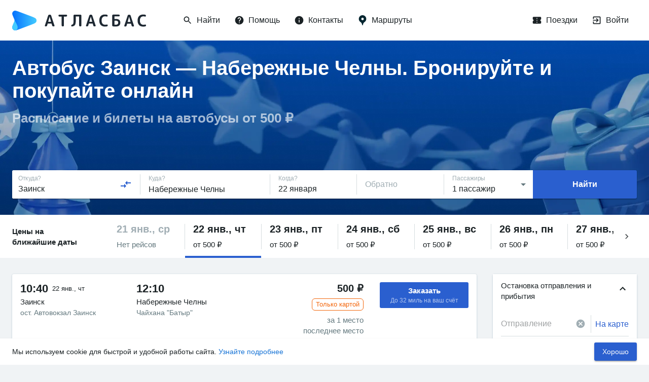

--- FILE ---
content_type: text/html; charset=utf-8
request_url: https://www.google.com/recaptcha/api2/anchor?ar=1&k=6LeQ6CsqAAAAACBOpugx7M5vsR6eLjbwLh2MHCFw&co=aHR0cHM6Ly9hdGxhc2J1cy5ydTo0NDM.&hl=en&v=PoyoqOPhxBO7pBk68S4YbpHZ&size=invisible&anchor-ms=20000&execute-ms=30000&cb=97dhjji6jisg
body_size: 48734
content:
<!DOCTYPE HTML><html dir="ltr" lang="en"><head><meta http-equiv="Content-Type" content="text/html; charset=UTF-8">
<meta http-equiv="X-UA-Compatible" content="IE=edge">
<title>reCAPTCHA</title>
<style type="text/css">
/* cyrillic-ext */
@font-face {
  font-family: 'Roboto';
  font-style: normal;
  font-weight: 400;
  font-stretch: 100%;
  src: url(//fonts.gstatic.com/s/roboto/v48/KFO7CnqEu92Fr1ME7kSn66aGLdTylUAMa3GUBHMdazTgWw.woff2) format('woff2');
  unicode-range: U+0460-052F, U+1C80-1C8A, U+20B4, U+2DE0-2DFF, U+A640-A69F, U+FE2E-FE2F;
}
/* cyrillic */
@font-face {
  font-family: 'Roboto';
  font-style: normal;
  font-weight: 400;
  font-stretch: 100%;
  src: url(//fonts.gstatic.com/s/roboto/v48/KFO7CnqEu92Fr1ME7kSn66aGLdTylUAMa3iUBHMdazTgWw.woff2) format('woff2');
  unicode-range: U+0301, U+0400-045F, U+0490-0491, U+04B0-04B1, U+2116;
}
/* greek-ext */
@font-face {
  font-family: 'Roboto';
  font-style: normal;
  font-weight: 400;
  font-stretch: 100%;
  src: url(//fonts.gstatic.com/s/roboto/v48/KFO7CnqEu92Fr1ME7kSn66aGLdTylUAMa3CUBHMdazTgWw.woff2) format('woff2');
  unicode-range: U+1F00-1FFF;
}
/* greek */
@font-face {
  font-family: 'Roboto';
  font-style: normal;
  font-weight: 400;
  font-stretch: 100%;
  src: url(//fonts.gstatic.com/s/roboto/v48/KFO7CnqEu92Fr1ME7kSn66aGLdTylUAMa3-UBHMdazTgWw.woff2) format('woff2');
  unicode-range: U+0370-0377, U+037A-037F, U+0384-038A, U+038C, U+038E-03A1, U+03A3-03FF;
}
/* math */
@font-face {
  font-family: 'Roboto';
  font-style: normal;
  font-weight: 400;
  font-stretch: 100%;
  src: url(//fonts.gstatic.com/s/roboto/v48/KFO7CnqEu92Fr1ME7kSn66aGLdTylUAMawCUBHMdazTgWw.woff2) format('woff2');
  unicode-range: U+0302-0303, U+0305, U+0307-0308, U+0310, U+0312, U+0315, U+031A, U+0326-0327, U+032C, U+032F-0330, U+0332-0333, U+0338, U+033A, U+0346, U+034D, U+0391-03A1, U+03A3-03A9, U+03B1-03C9, U+03D1, U+03D5-03D6, U+03F0-03F1, U+03F4-03F5, U+2016-2017, U+2034-2038, U+203C, U+2040, U+2043, U+2047, U+2050, U+2057, U+205F, U+2070-2071, U+2074-208E, U+2090-209C, U+20D0-20DC, U+20E1, U+20E5-20EF, U+2100-2112, U+2114-2115, U+2117-2121, U+2123-214F, U+2190, U+2192, U+2194-21AE, U+21B0-21E5, U+21F1-21F2, U+21F4-2211, U+2213-2214, U+2216-22FF, U+2308-230B, U+2310, U+2319, U+231C-2321, U+2336-237A, U+237C, U+2395, U+239B-23B7, U+23D0, U+23DC-23E1, U+2474-2475, U+25AF, U+25B3, U+25B7, U+25BD, U+25C1, U+25CA, U+25CC, U+25FB, U+266D-266F, U+27C0-27FF, U+2900-2AFF, U+2B0E-2B11, U+2B30-2B4C, U+2BFE, U+3030, U+FF5B, U+FF5D, U+1D400-1D7FF, U+1EE00-1EEFF;
}
/* symbols */
@font-face {
  font-family: 'Roboto';
  font-style: normal;
  font-weight: 400;
  font-stretch: 100%;
  src: url(//fonts.gstatic.com/s/roboto/v48/KFO7CnqEu92Fr1ME7kSn66aGLdTylUAMaxKUBHMdazTgWw.woff2) format('woff2');
  unicode-range: U+0001-000C, U+000E-001F, U+007F-009F, U+20DD-20E0, U+20E2-20E4, U+2150-218F, U+2190, U+2192, U+2194-2199, U+21AF, U+21E6-21F0, U+21F3, U+2218-2219, U+2299, U+22C4-22C6, U+2300-243F, U+2440-244A, U+2460-24FF, U+25A0-27BF, U+2800-28FF, U+2921-2922, U+2981, U+29BF, U+29EB, U+2B00-2BFF, U+4DC0-4DFF, U+FFF9-FFFB, U+10140-1018E, U+10190-1019C, U+101A0, U+101D0-101FD, U+102E0-102FB, U+10E60-10E7E, U+1D2C0-1D2D3, U+1D2E0-1D37F, U+1F000-1F0FF, U+1F100-1F1AD, U+1F1E6-1F1FF, U+1F30D-1F30F, U+1F315, U+1F31C, U+1F31E, U+1F320-1F32C, U+1F336, U+1F378, U+1F37D, U+1F382, U+1F393-1F39F, U+1F3A7-1F3A8, U+1F3AC-1F3AF, U+1F3C2, U+1F3C4-1F3C6, U+1F3CA-1F3CE, U+1F3D4-1F3E0, U+1F3ED, U+1F3F1-1F3F3, U+1F3F5-1F3F7, U+1F408, U+1F415, U+1F41F, U+1F426, U+1F43F, U+1F441-1F442, U+1F444, U+1F446-1F449, U+1F44C-1F44E, U+1F453, U+1F46A, U+1F47D, U+1F4A3, U+1F4B0, U+1F4B3, U+1F4B9, U+1F4BB, U+1F4BF, U+1F4C8-1F4CB, U+1F4D6, U+1F4DA, U+1F4DF, U+1F4E3-1F4E6, U+1F4EA-1F4ED, U+1F4F7, U+1F4F9-1F4FB, U+1F4FD-1F4FE, U+1F503, U+1F507-1F50B, U+1F50D, U+1F512-1F513, U+1F53E-1F54A, U+1F54F-1F5FA, U+1F610, U+1F650-1F67F, U+1F687, U+1F68D, U+1F691, U+1F694, U+1F698, U+1F6AD, U+1F6B2, U+1F6B9-1F6BA, U+1F6BC, U+1F6C6-1F6CF, U+1F6D3-1F6D7, U+1F6E0-1F6EA, U+1F6F0-1F6F3, U+1F6F7-1F6FC, U+1F700-1F7FF, U+1F800-1F80B, U+1F810-1F847, U+1F850-1F859, U+1F860-1F887, U+1F890-1F8AD, U+1F8B0-1F8BB, U+1F8C0-1F8C1, U+1F900-1F90B, U+1F93B, U+1F946, U+1F984, U+1F996, U+1F9E9, U+1FA00-1FA6F, U+1FA70-1FA7C, U+1FA80-1FA89, U+1FA8F-1FAC6, U+1FACE-1FADC, U+1FADF-1FAE9, U+1FAF0-1FAF8, U+1FB00-1FBFF;
}
/* vietnamese */
@font-face {
  font-family: 'Roboto';
  font-style: normal;
  font-weight: 400;
  font-stretch: 100%;
  src: url(//fonts.gstatic.com/s/roboto/v48/KFO7CnqEu92Fr1ME7kSn66aGLdTylUAMa3OUBHMdazTgWw.woff2) format('woff2');
  unicode-range: U+0102-0103, U+0110-0111, U+0128-0129, U+0168-0169, U+01A0-01A1, U+01AF-01B0, U+0300-0301, U+0303-0304, U+0308-0309, U+0323, U+0329, U+1EA0-1EF9, U+20AB;
}
/* latin-ext */
@font-face {
  font-family: 'Roboto';
  font-style: normal;
  font-weight: 400;
  font-stretch: 100%;
  src: url(//fonts.gstatic.com/s/roboto/v48/KFO7CnqEu92Fr1ME7kSn66aGLdTylUAMa3KUBHMdazTgWw.woff2) format('woff2');
  unicode-range: U+0100-02BA, U+02BD-02C5, U+02C7-02CC, U+02CE-02D7, U+02DD-02FF, U+0304, U+0308, U+0329, U+1D00-1DBF, U+1E00-1E9F, U+1EF2-1EFF, U+2020, U+20A0-20AB, U+20AD-20C0, U+2113, U+2C60-2C7F, U+A720-A7FF;
}
/* latin */
@font-face {
  font-family: 'Roboto';
  font-style: normal;
  font-weight: 400;
  font-stretch: 100%;
  src: url(//fonts.gstatic.com/s/roboto/v48/KFO7CnqEu92Fr1ME7kSn66aGLdTylUAMa3yUBHMdazQ.woff2) format('woff2');
  unicode-range: U+0000-00FF, U+0131, U+0152-0153, U+02BB-02BC, U+02C6, U+02DA, U+02DC, U+0304, U+0308, U+0329, U+2000-206F, U+20AC, U+2122, U+2191, U+2193, U+2212, U+2215, U+FEFF, U+FFFD;
}
/* cyrillic-ext */
@font-face {
  font-family: 'Roboto';
  font-style: normal;
  font-weight: 500;
  font-stretch: 100%;
  src: url(//fonts.gstatic.com/s/roboto/v48/KFO7CnqEu92Fr1ME7kSn66aGLdTylUAMa3GUBHMdazTgWw.woff2) format('woff2');
  unicode-range: U+0460-052F, U+1C80-1C8A, U+20B4, U+2DE0-2DFF, U+A640-A69F, U+FE2E-FE2F;
}
/* cyrillic */
@font-face {
  font-family: 'Roboto';
  font-style: normal;
  font-weight: 500;
  font-stretch: 100%;
  src: url(//fonts.gstatic.com/s/roboto/v48/KFO7CnqEu92Fr1ME7kSn66aGLdTylUAMa3iUBHMdazTgWw.woff2) format('woff2');
  unicode-range: U+0301, U+0400-045F, U+0490-0491, U+04B0-04B1, U+2116;
}
/* greek-ext */
@font-face {
  font-family: 'Roboto';
  font-style: normal;
  font-weight: 500;
  font-stretch: 100%;
  src: url(//fonts.gstatic.com/s/roboto/v48/KFO7CnqEu92Fr1ME7kSn66aGLdTylUAMa3CUBHMdazTgWw.woff2) format('woff2');
  unicode-range: U+1F00-1FFF;
}
/* greek */
@font-face {
  font-family: 'Roboto';
  font-style: normal;
  font-weight: 500;
  font-stretch: 100%;
  src: url(//fonts.gstatic.com/s/roboto/v48/KFO7CnqEu92Fr1ME7kSn66aGLdTylUAMa3-UBHMdazTgWw.woff2) format('woff2');
  unicode-range: U+0370-0377, U+037A-037F, U+0384-038A, U+038C, U+038E-03A1, U+03A3-03FF;
}
/* math */
@font-face {
  font-family: 'Roboto';
  font-style: normal;
  font-weight: 500;
  font-stretch: 100%;
  src: url(//fonts.gstatic.com/s/roboto/v48/KFO7CnqEu92Fr1ME7kSn66aGLdTylUAMawCUBHMdazTgWw.woff2) format('woff2');
  unicode-range: U+0302-0303, U+0305, U+0307-0308, U+0310, U+0312, U+0315, U+031A, U+0326-0327, U+032C, U+032F-0330, U+0332-0333, U+0338, U+033A, U+0346, U+034D, U+0391-03A1, U+03A3-03A9, U+03B1-03C9, U+03D1, U+03D5-03D6, U+03F0-03F1, U+03F4-03F5, U+2016-2017, U+2034-2038, U+203C, U+2040, U+2043, U+2047, U+2050, U+2057, U+205F, U+2070-2071, U+2074-208E, U+2090-209C, U+20D0-20DC, U+20E1, U+20E5-20EF, U+2100-2112, U+2114-2115, U+2117-2121, U+2123-214F, U+2190, U+2192, U+2194-21AE, U+21B0-21E5, U+21F1-21F2, U+21F4-2211, U+2213-2214, U+2216-22FF, U+2308-230B, U+2310, U+2319, U+231C-2321, U+2336-237A, U+237C, U+2395, U+239B-23B7, U+23D0, U+23DC-23E1, U+2474-2475, U+25AF, U+25B3, U+25B7, U+25BD, U+25C1, U+25CA, U+25CC, U+25FB, U+266D-266F, U+27C0-27FF, U+2900-2AFF, U+2B0E-2B11, U+2B30-2B4C, U+2BFE, U+3030, U+FF5B, U+FF5D, U+1D400-1D7FF, U+1EE00-1EEFF;
}
/* symbols */
@font-face {
  font-family: 'Roboto';
  font-style: normal;
  font-weight: 500;
  font-stretch: 100%;
  src: url(//fonts.gstatic.com/s/roboto/v48/KFO7CnqEu92Fr1ME7kSn66aGLdTylUAMaxKUBHMdazTgWw.woff2) format('woff2');
  unicode-range: U+0001-000C, U+000E-001F, U+007F-009F, U+20DD-20E0, U+20E2-20E4, U+2150-218F, U+2190, U+2192, U+2194-2199, U+21AF, U+21E6-21F0, U+21F3, U+2218-2219, U+2299, U+22C4-22C6, U+2300-243F, U+2440-244A, U+2460-24FF, U+25A0-27BF, U+2800-28FF, U+2921-2922, U+2981, U+29BF, U+29EB, U+2B00-2BFF, U+4DC0-4DFF, U+FFF9-FFFB, U+10140-1018E, U+10190-1019C, U+101A0, U+101D0-101FD, U+102E0-102FB, U+10E60-10E7E, U+1D2C0-1D2D3, U+1D2E0-1D37F, U+1F000-1F0FF, U+1F100-1F1AD, U+1F1E6-1F1FF, U+1F30D-1F30F, U+1F315, U+1F31C, U+1F31E, U+1F320-1F32C, U+1F336, U+1F378, U+1F37D, U+1F382, U+1F393-1F39F, U+1F3A7-1F3A8, U+1F3AC-1F3AF, U+1F3C2, U+1F3C4-1F3C6, U+1F3CA-1F3CE, U+1F3D4-1F3E0, U+1F3ED, U+1F3F1-1F3F3, U+1F3F5-1F3F7, U+1F408, U+1F415, U+1F41F, U+1F426, U+1F43F, U+1F441-1F442, U+1F444, U+1F446-1F449, U+1F44C-1F44E, U+1F453, U+1F46A, U+1F47D, U+1F4A3, U+1F4B0, U+1F4B3, U+1F4B9, U+1F4BB, U+1F4BF, U+1F4C8-1F4CB, U+1F4D6, U+1F4DA, U+1F4DF, U+1F4E3-1F4E6, U+1F4EA-1F4ED, U+1F4F7, U+1F4F9-1F4FB, U+1F4FD-1F4FE, U+1F503, U+1F507-1F50B, U+1F50D, U+1F512-1F513, U+1F53E-1F54A, U+1F54F-1F5FA, U+1F610, U+1F650-1F67F, U+1F687, U+1F68D, U+1F691, U+1F694, U+1F698, U+1F6AD, U+1F6B2, U+1F6B9-1F6BA, U+1F6BC, U+1F6C6-1F6CF, U+1F6D3-1F6D7, U+1F6E0-1F6EA, U+1F6F0-1F6F3, U+1F6F7-1F6FC, U+1F700-1F7FF, U+1F800-1F80B, U+1F810-1F847, U+1F850-1F859, U+1F860-1F887, U+1F890-1F8AD, U+1F8B0-1F8BB, U+1F8C0-1F8C1, U+1F900-1F90B, U+1F93B, U+1F946, U+1F984, U+1F996, U+1F9E9, U+1FA00-1FA6F, U+1FA70-1FA7C, U+1FA80-1FA89, U+1FA8F-1FAC6, U+1FACE-1FADC, U+1FADF-1FAE9, U+1FAF0-1FAF8, U+1FB00-1FBFF;
}
/* vietnamese */
@font-face {
  font-family: 'Roboto';
  font-style: normal;
  font-weight: 500;
  font-stretch: 100%;
  src: url(//fonts.gstatic.com/s/roboto/v48/KFO7CnqEu92Fr1ME7kSn66aGLdTylUAMa3OUBHMdazTgWw.woff2) format('woff2');
  unicode-range: U+0102-0103, U+0110-0111, U+0128-0129, U+0168-0169, U+01A0-01A1, U+01AF-01B0, U+0300-0301, U+0303-0304, U+0308-0309, U+0323, U+0329, U+1EA0-1EF9, U+20AB;
}
/* latin-ext */
@font-face {
  font-family: 'Roboto';
  font-style: normal;
  font-weight: 500;
  font-stretch: 100%;
  src: url(//fonts.gstatic.com/s/roboto/v48/KFO7CnqEu92Fr1ME7kSn66aGLdTylUAMa3KUBHMdazTgWw.woff2) format('woff2');
  unicode-range: U+0100-02BA, U+02BD-02C5, U+02C7-02CC, U+02CE-02D7, U+02DD-02FF, U+0304, U+0308, U+0329, U+1D00-1DBF, U+1E00-1E9F, U+1EF2-1EFF, U+2020, U+20A0-20AB, U+20AD-20C0, U+2113, U+2C60-2C7F, U+A720-A7FF;
}
/* latin */
@font-face {
  font-family: 'Roboto';
  font-style: normal;
  font-weight: 500;
  font-stretch: 100%;
  src: url(//fonts.gstatic.com/s/roboto/v48/KFO7CnqEu92Fr1ME7kSn66aGLdTylUAMa3yUBHMdazQ.woff2) format('woff2');
  unicode-range: U+0000-00FF, U+0131, U+0152-0153, U+02BB-02BC, U+02C6, U+02DA, U+02DC, U+0304, U+0308, U+0329, U+2000-206F, U+20AC, U+2122, U+2191, U+2193, U+2212, U+2215, U+FEFF, U+FFFD;
}
/* cyrillic-ext */
@font-face {
  font-family: 'Roboto';
  font-style: normal;
  font-weight: 900;
  font-stretch: 100%;
  src: url(//fonts.gstatic.com/s/roboto/v48/KFO7CnqEu92Fr1ME7kSn66aGLdTylUAMa3GUBHMdazTgWw.woff2) format('woff2');
  unicode-range: U+0460-052F, U+1C80-1C8A, U+20B4, U+2DE0-2DFF, U+A640-A69F, U+FE2E-FE2F;
}
/* cyrillic */
@font-face {
  font-family: 'Roboto';
  font-style: normal;
  font-weight: 900;
  font-stretch: 100%;
  src: url(//fonts.gstatic.com/s/roboto/v48/KFO7CnqEu92Fr1ME7kSn66aGLdTylUAMa3iUBHMdazTgWw.woff2) format('woff2');
  unicode-range: U+0301, U+0400-045F, U+0490-0491, U+04B0-04B1, U+2116;
}
/* greek-ext */
@font-face {
  font-family: 'Roboto';
  font-style: normal;
  font-weight: 900;
  font-stretch: 100%;
  src: url(//fonts.gstatic.com/s/roboto/v48/KFO7CnqEu92Fr1ME7kSn66aGLdTylUAMa3CUBHMdazTgWw.woff2) format('woff2');
  unicode-range: U+1F00-1FFF;
}
/* greek */
@font-face {
  font-family: 'Roboto';
  font-style: normal;
  font-weight: 900;
  font-stretch: 100%;
  src: url(//fonts.gstatic.com/s/roboto/v48/KFO7CnqEu92Fr1ME7kSn66aGLdTylUAMa3-UBHMdazTgWw.woff2) format('woff2');
  unicode-range: U+0370-0377, U+037A-037F, U+0384-038A, U+038C, U+038E-03A1, U+03A3-03FF;
}
/* math */
@font-face {
  font-family: 'Roboto';
  font-style: normal;
  font-weight: 900;
  font-stretch: 100%;
  src: url(//fonts.gstatic.com/s/roboto/v48/KFO7CnqEu92Fr1ME7kSn66aGLdTylUAMawCUBHMdazTgWw.woff2) format('woff2');
  unicode-range: U+0302-0303, U+0305, U+0307-0308, U+0310, U+0312, U+0315, U+031A, U+0326-0327, U+032C, U+032F-0330, U+0332-0333, U+0338, U+033A, U+0346, U+034D, U+0391-03A1, U+03A3-03A9, U+03B1-03C9, U+03D1, U+03D5-03D6, U+03F0-03F1, U+03F4-03F5, U+2016-2017, U+2034-2038, U+203C, U+2040, U+2043, U+2047, U+2050, U+2057, U+205F, U+2070-2071, U+2074-208E, U+2090-209C, U+20D0-20DC, U+20E1, U+20E5-20EF, U+2100-2112, U+2114-2115, U+2117-2121, U+2123-214F, U+2190, U+2192, U+2194-21AE, U+21B0-21E5, U+21F1-21F2, U+21F4-2211, U+2213-2214, U+2216-22FF, U+2308-230B, U+2310, U+2319, U+231C-2321, U+2336-237A, U+237C, U+2395, U+239B-23B7, U+23D0, U+23DC-23E1, U+2474-2475, U+25AF, U+25B3, U+25B7, U+25BD, U+25C1, U+25CA, U+25CC, U+25FB, U+266D-266F, U+27C0-27FF, U+2900-2AFF, U+2B0E-2B11, U+2B30-2B4C, U+2BFE, U+3030, U+FF5B, U+FF5D, U+1D400-1D7FF, U+1EE00-1EEFF;
}
/* symbols */
@font-face {
  font-family: 'Roboto';
  font-style: normal;
  font-weight: 900;
  font-stretch: 100%;
  src: url(//fonts.gstatic.com/s/roboto/v48/KFO7CnqEu92Fr1ME7kSn66aGLdTylUAMaxKUBHMdazTgWw.woff2) format('woff2');
  unicode-range: U+0001-000C, U+000E-001F, U+007F-009F, U+20DD-20E0, U+20E2-20E4, U+2150-218F, U+2190, U+2192, U+2194-2199, U+21AF, U+21E6-21F0, U+21F3, U+2218-2219, U+2299, U+22C4-22C6, U+2300-243F, U+2440-244A, U+2460-24FF, U+25A0-27BF, U+2800-28FF, U+2921-2922, U+2981, U+29BF, U+29EB, U+2B00-2BFF, U+4DC0-4DFF, U+FFF9-FFFB, U+10140-1018E, U+10190-1019C, U+101A0, U+101D0-101FD, U+102E0-102FB, U+10E60-10E7E, U+1D2C0-1D2D3, U+1D2E0-1D37F, U+1F000-1F0FF, U+1F100-1F1AD, U+1F1E6-1F1FF, U+1F30D-1F30F, U+1F315, U+1F31C, U+1F31E, U+1F320-1F32C, U+1F336, U+1F378, U+1F37D, U+1F382, U+1F393-1F39F, U+1F3A7-1F3A8, U+1F3AC-1F3AF, U+1F3C2, U+1F3C4-1F3C6, U+1F3CA-1F3CE, U+1F3D4-1F3E0, U+1F3ED, U+1F3F1-1F3F3, U+1F3F5-1F3F7, U+1F408, U+1F415, U+1F41F, U+1F426, U+1F43F, U+1F441-1F442, U+1F444, U+1F446-1F449, U+1F44C-1F44E, U+1F453, U+1F46A, U+1F47D, U+1F4A3, U+1F4B0, U+1F4B3, U+1F4B9, U+1F4BB, U+1F4BF, U+1F4C8-1F4CB, U+1F4D6, U+1F4DA, U+1F4DF, U+1F4E3-1F4E6, U+1F4EA-1F4ED, U+1F4F7, U+1F4F9-1F4FB, U+1F4FD-1F4FE, U+1F503, U+1F507-1F50B, U+1F50D, U+1F512-1F513, U+1F53E-1F54A, U+1F54F-1F5FA, U+1F610, U+1F650-1F67F, U+1F687, U+1F68D, U+1F691, U+1F694, U+1F698, U+1F6AD, U+1F6B2, U+1F6B9-1F6BA, U+1F6BC, U+1F6C6-1F6CF, U+1F6D3-1F6D7, U+1F6E0-1F6EA, U+1F6F0-1F6F3, U+1F6F7-1F6FC, U+1F700-1F7FF, U+1F800-1F80B, U+1F810-1F847, U+1F850-1F859, U+1F860-1F887, U+1F890-1F8AD, U+1F8B0-1F8BB, U+1F8C0-1F8C1, U+1F900-1F90B, U+1F93B, U+1F946, U+1F984, U+1F996, U+1F9E9, U+1FA00-1FA6F, U+1FA70-1FA7C, U+1FA80-1FA89, U+1FA8F-1FAC6, U+1FACE-1FADC, U+1FADF-1FAE9, U+1FAF0-1FAF8, U+1FB00-1FBFF;
}
/* vietnamese */
@font-face {
  font-family: 'Roboto';
  font-style: normal;
  font-weight: 900;
  font-stretch: 100%;
  src: url(//fonts.gstatic.com/s/roboto/v48/KFO7CnqEu92Fr1ME7kSn66aGLdTylUAMa3OUBHMdazTgWw.woff2) format('woff2');
  unicode-range: U+0102-0103, U+0110-0111, U+0128-0129, U+0168-0169, U+01A0-01A1, U+01AF-01B0, U+0300-0301, U+0303-0304, U+0308-0309, U+0323, U+0329, U+1EA0-1EF9, U+20AB;
}
/* latin-ext */
@font-face {
  font-family: 'Roboto';
  font-style: normal;
  font-weight: 900;
  font-stretch: 100%;
  src: url(//fonts.gstatic.com/s/roboto/v48/KFO7CnqEu92Fr1ME7kSn66aGLdTylUAMa3KUBHMdazTgWw.woff2) format('woff2');
  unicode-range: U+0100-02BA, U+02BD-02C5, U+02C7-02CC, U+02CE-02D7, U+02DD-02FF, U+0304, U+0308, U+0329, U+1D00-1DBF, U+1E00-1E9F, U+1EF2-1EFF, U+2020, U+20A0-20AB, U+20AD-20C0, U+2113, U+2C60-2C7F, U+A720-A7FF;
}
/* latin */
@font-face {
  font-family: 'Roboto';
  font-style: normal;
  font-weight: 900;
  font-stretch: 100%;
  src: url(//fonts.gstatic.com/s/roboto/v48/KFO7CnqEu92Fr1ME7kSn66aGLdTylUAMa3yUBHMdazQ.woff2) format('woff2');
  unicode-range: U+0000-00FF, U+0131, U+0152-0153, U+02BB-02BC, U+02C6, U+02DA, U+02DC, U+0304, U+0308, U+0329, U+2000-206F, U+20AC, U+2122, U+2191, U+2193, U+2212, U+2215, U+FEFF, U+FFFD;
}

</style>
<link rel="stylesheet" type="text/css" href="https://www.gstatic.com/recaptcha/releases/PoyoqOPhxBO7pBk68S4YbpHZ/styles__ltr.css">
<script nonce="QjkO5OfcITtkKm3Zb3EoXw" type="text/javascript">window['__recaptcha_api'] = 'https://www.google.com/recaptcha/api2/';</script>
<script type="text/javascript" src="https://www.gstatic.com/recaptcha/releases/PoyoqOPhxBO7pBk68S4YbpHZ/recaptcha__en.js" nonce="QjkO5OfcITtkKm3Zb3EoXw">
      
    </script></head>
<body><div id="rc-anchor-alert" class="rc-anchor-alert"></div>
<input type="hidden" id="recaptcha-token" value="[base64]">
<script type="text/javascript" nonce="QjkO5OfcITtkKm3Zb3EoXw">
      recaptcha.anchor.Main.init("[\x22ainput\x22,[\x22bgdata\x22,\x22\x22,\[base64]/[base64]/MjU1Ong/[base64]/[base64]/[base64]/[base64]/[base64]/[base64]/[base64]/[base64]/[base64]/[base64]/[base64]/[base64]/[base64]/[base64]/[base64]\\u003d\x22,\[base64]\x22,\x22w4Jvw7HCgcOww5rCm3hsRxjDrMOxanxHcMK/w7c1GUXCisOPwrHCrAVFw5MifUknwrYew7LCqMK0wq8OwrHCu8O3wrxiwqQiw6J/F1/DpCdzIBFJw6Y/VFFgHMK7woTDqhB5YXUnwqLDvcKRNw8IDkYJwozDtcKdw6bCocOwwrAGw7PDtcOZwptaaMKYw5HDm8KbwrbCgGNXw5jClMKzVcO/M8Kmw4rDpcORSMO5bDwKfArDoT8vw7IqwqLDqU3DqDjCjcOKw5TDqT3DscOcYAXDqhtKwq4/O8OzDkTDqHrCgGtHJsOcFDbCnitww4DCgD0Kw5HCqx/DoVtQwoJBfhENwoEUwoRqWCDDlm95dcO7w5EVwr/DnsKEHMOyX8KPw5rDmsO/XHBmw4TDp8K0w4NKw4rCs3PCucOMw4lKwrVsw4/DosO3w4kmQhLCjDgrwoMxw67DucORwr0KNn1awpRhw5bDpxbCusOBw5Y6wqx4wogYZcOYwqXCrFpKwpUjNEE5w5jDqWbCkRZ5w6k/[base64]/CisO7Tz7Crws/FcKDBFLCp8O5w4sUMcKfw5dyE8KPPcKIw6jDtMKHwoTCssOxw7tscMKIwpcGNSQbworCtMOXNDhdeilDwpUPwoVsYcKGSsKCw49zH8KwwrM9w4Z7wpbCskUGw6Vow7oFIXomwqzCsER8WsOhw7Jyw64Lw7VoacOHw5jDpsK/w4A8R8OrM0PDrznDs8ORwqDDqE/CqEHDmcKTw6TChQHDui/DrBXDssKLwrfCv8OdAsKCw5M/[base64]/CrWTDi0/[base64]/DuS0nLFPCtn3CrMKuw7XDi2rDnEIAX1MOOsKUwoNUwojDnsKxwpDDkXLCgANQw4gkJcKKwo3Dt8Kfw7bCsDcfwrRiGsK9woPCosOhWFAdwpk0KMOxVMKVw5oeSQbDgE4/w73CvcKXfWkIUC/Cm8OUBMOnwr/Do8KPaMK0w68SGcOSIQ7Du1LDmcKUTsKww47ChMKawoNDegsmw4ppWx7DosOuw61OAzLDnjzDr8K4wqNnAQYew4bCpyEvwo8keizDvsOFw4nCtFtUwqdFwpDCozvDmV5jw7DDpy/DhMKUw5ImVMKuwrjDhHjCq1DDiMK8w6AXUkJAw4gCwqoLbsOlAMOnw6TCpB/CvDvCksKeFRJuccKcwpfCn8O+wpjDh8KTIGMgVRPDqXfDrcKzS28vIMKfU8KswoHDjMOAMsODw5sBfsOPwrhZJsKUw4nDswklwo3CtMK+EMOkwqArw5Mmw73ChcOcFsKAwo1Hw4vDl8OWE1nDs1Vww7rChsOfQgTCrTnCocKzecOvOC/DucKIa8OXCyoPwogUSMKiMV8EwoI3WzwBwqY8wodQFcKlVMOJw4Fhc0DDkXjCjBgVwp7DtcKqwqVuf8KAwpHDiEbDrW/ColxeGMKJw4LCpD/[base64]/ChEkhW2DCvFjCksKrLcOIA8KTwrjCp8OUwqdaGcOqwqd/[base64]/wp/DmRdoYCAvS8OswoA3wqnDocKfWMONwq7CocKVwoTCmsOgAx8NCMK5CcK6XiYKJlDChBV6wqUZb2zDlcKIF8OKZcOYwrFdw6jCk3pxw4/ClsO6QMOAMCfDiMKrw6IleyzDj8KcATIkwo9MbMKcw7Jmw6DCrT/CpTLChSHDuMOgH8K5wpvDrXvDssK1wq7ClHZ7PMOFFsKZw4LCghfDs8KTOsK+w4PDlcOmElMPw4/[base64]/w7bCg2JXTsOdw5M0JsK4UVXDq8Oowp7CmMKPwpx+GGAKHGk/[base64]/[base64]/[base64]/CigR8wqPDuMO6Dz/[base64]/eSJALEQCCMKQMsOsRFnCjcOnADkYw5rDngXCssKPMMOFA8OJwqTCr2kNZypiw7phNMKiw5UmLcOTworDkWPCgRMbw7LDp19cw7BKI3xBwpfCosO2KTrDq8KuP8OYR8KqWMOpw7rCllrDkMKyC8O9dEfDqj7DncOVw6PCqgV7VMOTwpx6NWpWZEzCqzM8TsK/w79iwpxYPHDDlT/CpDMHw4oXw7fDssKQwprDqcK9fSRNwqtEYMKCRQsKEwjDlTgFaVJgwqM9f2RQYE1iSVZXGBMLw6kQJWbCtMO8csOpwqXDrSjDncOjWcOEXG5ewrLDrsKaBjkLwrAWS8KKw6jCmyvDjMOXUDTCrMOKw6fDksOAwoInw4HCp8KbYGIuwp/CsHrCoFjCqnskFCMZbisMwojCp8Owwp4ow6LCgMK5TX3CvsKJTj3DqHXDrCHCoCZSw51pw7XCmC1Fw7zCgSZSAUrCqgUWZW/Cqy8Pw6jDqsO6NsOjw5XCrsKdKcOvKcKPw4xTw7VKwpDCoC/Cqg8xwojCrwlawq7CtijDhsOIMMO8e0dlG8OnfAgHwoXCp8OTw6JBT8KNVnfCmjLDni/Cu8K8FgZLcMO+w4PChxDCv8OnwpzDpGFXD2/CpcORw5bCvcKrwrTCpw9GwqfDi8OTw7VMw50Hw4IRPX8sw4DDqMKsGg7CscOCUG7CkUzDocKwIXBAw5o3wpRAwpRiwpHDhi0xw7A8MsOvw5Y8wpLDvSdKU8Omwo3Dq8O5e8OsdwQrKENEeSLCucK8HMORNMKpw7sNNMOGP8OZX8KgKMKLwrvCnwzDsBtuYz/[base64]/[base64]/Dp8KAQBEtw6/CpmbCpiTCqMKHYAFAwrvCqzMGw4LCpy1tbXTDoMOVwrwdw4rCpcO/wpp7wrY7AcOVw4PDjkzClMOnwoXCocO2wqMbw4wOJwbDrAh7wqRWw5cpJR7CgX9qXMKoehRrCBbDtcOVw6bCinfCq8KIw6ZSLMO3KcKcwrtKw7vDlMKrMcKrw7UvwpAAw550L3HDoA4ZwqMOw6JswqrDjsOcdsOHwqbDiDErw5g1XcOPY3/Cgg9qw483KmNZw43CpntdWsKrRsOtZMKlIcKXa2zCrwrDjMKdGsKKJjvCqHzDgsKxGsOww7oQfcKBVsKfw7vCo8OiwowzYcOKwqvDhRvCnsOpwo3DkcO3fmwEKw7Dt1HDumwvXMKQXC/Dt8K0wrUzLgcPwrvCucK2dxrCmWdRw4XCpQlKVsOtbMOKw6xxwpATYCkMw43CgjrCgMKXJDcMcjk/Ln3CiMKjTiTDuWnCgGMWAMOrw5nCp8OxH15Kw6AUwq3CgSg8c2LCnAtfwq9Bwq57UG8mO8OSw7bCvsKbwrMgw7/DjcKuGCbCs8ONwrdaw57Cs1bCg8KFNhDCmMK9w5MIw6FYwrbDrMK3wqc5w4bCrV/DgMOBwocrHBrCtcKXT3/DgRofSljCkMOWK8KlSMOBw5l/[base64]/Dj8Oawo0hwofCtsKsfMKlU8KPJ8KaQlXDkEQ9wqrDin5DdXHCp8O0fl1EMsOnAMKqwqtBemnCg8KONcKEazvDogbCgcK1w6TDp1Vjwrl/w4B0w5jCvB3CqcKfADMZwqIcwpHDmsKZwqzChMK4wr52wozDtcKAw4PDhcKJwrXDvCzDl3BRLiU9wrPDrcOKw70aEgAyRgTDpA0Ba8Ouw7dhw4HDmMKZw7rDrMOFw6EBwpYwDsO7wpcLw4hBf8OtwpHCgGHCnMOdw4rDsMOGIMKSNsO/[base64]/[base64]/[base64]/Ci8MTQQPSX9AfcOCS8KxwqnChMKJwqouw7TCtMKnw71DYsKAVsOZLcOYw5p1wpzCucOGwp7DhsOawpM7NkzCogfCu8OcTHnCusKzwovDjj/CvXfCnsKnwoV2JMO0DMOSw5jCmxjDsBp/wp3DscOBTsOVw7DDsMOFw6ZaFcOrw4jDnMOHNcK0wrpjd8KSWlzDicK+w4nCtGRDw5HDkcOQfx7CqSbDpsKjw4I3wpsAb8OSw7VGX8Kuck7CvsO8EQ3CnEDDvS9xYsO/bhPDrVHCmDTCkE3Dh3jClDsOTMKKEsKBwoLDiMKLw53DggDDpEjCrFXDhsKNw4waPjHDtzvCpDvCq8KJFMOYw7Z4w4EDDMKCNk1Cw4B+flBQwrHCpsOkGMOIJDDDonfCh8Orwq/CjwYYwoHDv1rCtV43NiHDpVAgUDfDtcOqD8O8woA2w6Qfw5kvaitTLEvCi8K2w4/CiXsZw5TCkyXDvzXDh8K7w784c3BqcMKvw4LDk8KlRcOtw7ZkwrcMwpUbRcOzwr5Dw4ZHwqcDNMKWHy0qA8KewoAyw77DtMKDw6lzw7jDih/DvD7Ci8ONHl9rKsOPVMKfY2UTw6R3wqNNw74CwrAIwoLCjjPDmsOzIMKPw7Ziw4HCvcK/[base64]/BsKdAcKSK8O/fS3DhSHCqyHDu3/CvMKAHjzDiFLDlcKAwosKwp3Dkitaw7HDtMO/ScObeVNrY1Q1w6hWTcKlwonDo3h7CcK0woQhw54KFm7CqVdEU0w1HRPChCZKQhzDtirDu3h0w4/DnUVUw7rCksKsfFVKwoXCosKaw4Nlw7Fkwr5YCMO6w6bChH3DhFXCgHVHw6bDv1nDlcOnwrJKwr4JaMKXwpzCscO5wrBDw4Adw5jDkhnCviBJXCfCiMKWw4bCvMOKJMONw5fDv3rDj8OjQcKZPHUFwpbCs8KNEQoIbsKdWms1wrUhwoQqwpoVT8OLL0/Cs8KBw7YRbsKLeTBYw4V9woDCvTN1c8K6K23Ct8KlGlnCmsOCPBdWw7tow5wFOcKdwqbCqMO1AMOJdyUnwq7Dn8O5w5EyNsKswr4rw53Cqg5kXcO7WzfDl8OzWRPDkGXCiWLCvMK6wqXCqcKiLR/[base64]/CnzA/GMOoDknDscKeGFLDmMKKV8KedhYQw6/[base64]/w7vCjHPCoyg1Zg5NIcKXKsO+CcOHXcK1w549w73ClsK3BsKgeEfDvTgAw7QZeMKrwp7DmsKbwpAwwrFwMlLCuVnCrD7CskPCvxtRwqpUBSlta1k4w5EVBMK6wpHDrEvCusO0FlTCmCnCoFDChn9UKGtmT2Yzw7AhL8O6R8K4w5lxSCzCncO9w7/CkjnDssOrXhx5ByrDksKgwpoLwqYvworDpjgXTMKiMMKpaHfDrW8wwpLDs8O7wpwuwol1esOWw5gZw4ogwqwiT8K0w4LDn8KkBcOUNmbCjhVrwrXCmBjDoMKSw6hJKMKBw7jDgT43AH/DljpiT1HDg2Jww4rCk8Ocw5JUTjANE8OFwp3Cm8KUb8Kpw5lHwqwsUsO5wq4SRsKTC0IIcW5Gwq/CosOfwrfDrsOjMRwkwq4kUsK0dA/[base64]/[base64]/DssKmHATCi3zCkSoQw44EBjTCk8KIwrxoOMOaw6HDmFjDrErDhjV2QMKTXMOJaMOvJxMsCVVMwr8Swr7DgSAIN8O5wp/Dr8Kewpo/csOgNcKJw6I4w6cnX8OYwr/CnjvCuGfDtsKHLgzDqsKxSMOgw7HDt0o7MUPDmBbCpsO1w7N0GMOVE8K6wqJkw7Rfcl/Cn8O/J8KZKwBbw5nDgVNHw7JlUmLDnxl/w7siwrZ6w54NVzTCmwrCjsO2w7vCosOcw6DCt0DCrcOEwrp4w7t3w6IQfcKER8OAPcKcdwXCoMORw5PCiy/CscK4wpgAw4nCtWzDo8KfwrvDrcOywq/CtsOBaMK7BMORIEQAw5giw4JrB3/[base64]/CgZrwr/[base64]/Dk3ocw4zCpyPCjMOVJVQJGQ1fMW3DpURRwpPDoVDDscOEw5TDpAzDmsO4fcKbwoHCnMKXF8OYMzvDhQ4EQ8ODelLDt8OERcK5O8KVw6vDn8Knw4lXw4fDv2HCuiwoTXRFe2HDjEHDpcOtWsOOw7jCtcK+wqbDlsONwph0dVcUIUd1R2UFXsOawo/DmCrDuFN6wp9dw43DhcKbw78dwrnCm8KNbik1w4lWT8ORXz3DmsOmOsKyIx1Dw7LCnyrDkMK5CUEYG8OuworDthlfw5jCo8OXw7t6w57CqQhTH8KcSMOnIDfDjMKjVUxEw5kYZcOVHkXDulh/wrwzwrIkwo9WZjvCsS7ChVHDgAzDoUbDpsOnNiFyVjsNwqXDr30rw77CnMOSw6Udwp/[base64]/CusKnw5wzwo5fXsKUwprCjQbDnsKMw5fDksKNR8K6TXTDtCXCpGbDjcKKwpzCqMOMw6djwo0Lw5/DuWbCgcO2wrnCpVDDlMKsPR0NwqUTwoBNd8K3w7wzTMKNw6bDpyTDlz3DqxA/wolIwq7DpDLDu8Kkf8OYwo/CuMKVw403NR3DkCxjwp14wrNGwp4uw45tIcK1Mz/[base64]/[base64]/w5/Cl8O1woZLwqfDvFBBFMKaw6VRBDTCssK9w7vDpmnDlgXDg8KKw5MJX1lVw4cCw4vDvcKBw4xHwrzDozk3wrzCuMOWAH9ow45aw4MLwqd1wp8Xd8O0w4MgBjI9ShXCk1A0QlIMwp3CpHlUMBDDnzrDrcKKAsOIcwvDmkJBacKywrPCq2wgw6nCjD/Ck8O/UMK9OkMiWcOUwoIVw6Q4UsOddcOTEHbDnMKiTFAJwpDDh2NUbcOLw5rCg8Ofw6DDgMKtw6h/w5kPw7p/[base64]/[base64]/wpIgB23CrTxPKC7CqlXCkiYPw7DCl0/DscKXw5DCrAYTSsO1WWIZVsOecMO7wq/DrsKNw44yw4LDrcOyEmvDkUhJwqjDlXZlUcK1wptEwoLCuSDCn3gDcx8Xw7nDh8OMw7dywroCw7XDr8KyPArDocKhwoIXwrgFNsOnTyLCuMKgwrnCgMKEwqjDuT8Uw4XDr0YcwoQXA0DDusKzAxZuYCE2C8OOZcO8PlYjZcKOw5XCoWMqwrU6PVbDjGh/[base64]/Dg8OQFiDDv8ORwpIOcRF/EcKAE01Qw5t2RMOawqvCusK4AcK5w4/DqMK1wprCnR5EwpVywpQvw4HCp8O2YDHCnxzCi8KVZBs8wpxowoVSG8KiHzsdwpzCuMOkw7oTISQVW8KCacKLVMKnehAbw70bw7t4T8KKdsOhLcOrccOTw6Zfw4HCrsKhw5/[base64]/Cogo/GyZGwq3DsUbCuWUVwpw3wpXDisKdD8KVwrYNw75gRcOvw6V8w6A3w5vDi1/CkcKRw6xCFiJnw4NoAjPDu27DkU18KwE4w7dNBGh1wo04fcKgcMKPw7XDr2jDqsK9wo7DncKRwrd/cTbCintpwqhdZ8OZwoLCvl1zGEbCusK5J8OMCQkpw5vCkl/CpXltwqBAw53CqsO4TTtZA1JfRsKFUMOiUMK9w57Cn8OLwqlGwqg/axfCi8OWL3VFwrTDt8OVVSIhGMK1DlbDvnYUw65ZAsOHwq5Qw6NhByd0VkVhw5lNJsOOwqrDgzJMIyTChcO5SBvCusK3w4xeAElpOg3CkHXCpMKuwp7DrMKGMMKow4kmw6jDiMKMGcOyLcOJDx4zw65cB8KawqlFw6HDlWbDvsK1ZMOIwp/CrTzDmGnCo8KEQUNLwrgsaCTCrQ7DghDCvcKTVClqwpbCvGDCt8OFw5PCn8KQIQMEdcOgwrrCgn/DpMOUMDpTw5Anw57DkFnDsVt4AsK9wrrCoMObBRjDmcKyc2rDicONRnvClsObXwrCvX0Jb8OuWMODw4LCisKSwpnDqXXDt8OXw550H8Oxw5Qpw73CqybCggHDhMOMAC7CnVnDlsO/I2PCqsOYw5vCpQFiL8O0YiHDp8KPYcO1RMKqw508wrFqw6PCs8KswpzCr8KywqclwojCscO5wr/DkUXDkXVLAApiaD5Yw6VWBcOmwrxgwojDhHlLJ3jCl0wkw54ewrFBw4/DgRDCoUgZw7DCk1snwqjDsQ/[base64]/wrXCojEywoh+wrRRw5gEw45NbCnCjEkJFsOzw5bCrsOSQMKaXArDp0Qyw6J8wofCq8O4dV5dw5LCnsKeFETDpMKjw67CkG/DjcKBwr8JLMKUw5JnYh7Ds8OOwqTDlT3CpQHDk8OVMCXCgsOaRn/DjMKiw5cZwpjCgid2wpbCskLDkDTDhsOew5DDokAAw6PDj8KwwqjDpHLCkMK3w4HDk8OIe8KwYAlRMMKURFR5FFktw6p6w53DkDPCt2fDsMO5PijDhQrCssOqCMKHwpLCmMO7w4Eiw67DvBLDsz9uYn9Cw7fCkUbDrcO/w73CrcKNUMOew7YUfiRxwoBsMllBAhpNB8K0GwrDuMKLSh0fwrY/w77Dr8K2e8KeQjnCpTViwqknC3bDtFg4XcOIwo/[base64]/CksOzwrIgK0I0LcO1VcOvw6XCo8K9Iy7DrMK2w50fc8KIwrhbw5Yfwo7CgMOPFcOrPE1QK8KwSzTDjMKEaFJTwpY7wp52UMOJScKsTzRSwqRCw6LCu8ODfiXDt8OswqPDuy57GMOXfzMtFsO1SWbDl8O9JcKzYMO2dEzCiizDs8K1eXxjT1FVw7E0bjU0w6/CjjHDpDfDkVfDgVhQHMOqJVodw55Kwq/Dq8Kfw6LDosKLFBl/[base64]/Cp8OqPSM3w6pBwpXClSfCijjCsSvCvcO3wpPCrsK4FMKCw7VaL8OpwpFIwqtCEMOkKw/DiCU5woDDiMKmw4HDiXTCq2bCmDZpEMOgO8KGUjHCksOmw49Owr8+VWjDjSbCk8KKw6vCpsKIwqTCusKbwqvCgHrDqmIONnbDoCx0w6zDksOcJlwdPSF0w4LCjMOnw5weacOqWcOOIj0pw4vDpsKPwp/ClcK9HDDCmsK5wp9twr3CrzEIIcKiw7dUNxHDl8OCM8OjYQvCnXhaeVNtOsOTTcKaw79bT8O1w4rChxJEwpvDvcO1wq/ChsKbw6HCuMKXYMK/X8Ojw6pYW8KqwoFwH8O+w7HChsKSZcOLwq0kJMK4wrdLwobDjsKoK8OIIHfDnxgFTMK3w6k3wpBTw59fw5dQwoTCnQBIXsKPJsO6wpoXwr7DpcOWAMKwND3Dh8K9w4/Cm8K0wpssd8K1w67DgkkgLcKCwql4WWlJecOTwrxXCzxDwrsCwpZPwq3DrMKzw4tDw6NXw4DCnChxdsK6wr/Ct8Knw4XDnybCtMKDE0QFw7c+BMKGw4B3ABHCn0HClWoHwrfDnXnDoHTCq8K7QsOxwrNEw7HCr1vCtD7DvsK+JgbDnsOCZcKIw6nDpHtAJlHChMKKa17ChCs/wqPDosOrS2vDscKawps0wpEvBMKXEsK5d0XCjkzCoBg1woZHPXbDv8Kcwo7Cl8Kww7bCgMOgwpwgw7dow53CncKtw4LDnMOUwqEQwobDhyvCrjVhw5vDjMOww7rDvcOKw5zChcKdMjDCocKRfRQ4K8KkMsKREDLCocKHw5l5w5PDv8Ouwr/DjRp1bsOQFsKdwpnCgsOnFRjCpztwwrXDusKgwoTDjMKCw40Nw5scwqDDnsOJwrLCkMKaCsK3Rg/DksKXF8OWUljDqcKDEULCn8O0SXbCrsKaY8OgSMOJwrksw485wphDwrbDpz/CusOKVcKzw7XCpAbDggRhLAvCqgEfd2/DhxnCkUbDtDjDncKYw7A1w5bCkMODwr8vw6E8Ql8VwrMGMMOfa8OzO8KrwrUnw6o7w7LCsSHDtsKMYMKPw7PCncO/w7xiYkDCmiDCvcOaw6bDp2M5VCNHwqlUCsKfw5xvUcOiwo1OwqYTf8OWNxdkwp7DtsOeAMOCw7RvQTLChSTCmTbDpVQ5X0zCm2zDucKXM3Y7wpJ+w5HChRhAfQpce8ObLHrClcKjacKdwod5fcO/wokMw6LDk8OuwrsNw44YwpcZfMK5w5wzNBvCjiJewpM/w7HCh8OTMBssWcO9ECbCkW3CkgN/DDUGwoZ+woTChyPDhy/DjARWwonCtUDDrGJZwo4mwp7CkjLDs8K0w7YyDUYCOsKtw5DCv8OTw4XDiMOEwr3Cs2E8bMK6w6V7wpLDmcK1LmtjwqDDi1cSZcKzw6fCtsOHPMOkwq0zM8OxA8KqZDVGw4kCIsOLw5rDqlbCmcOAWAksRDg9w5/Cnglawo7DrkVeB8K6wqNcecOLw4PClnLDlMOaw7XDkVNpGAnDqsK/[base64]/DjMKnw4HDiMKfw510wqN2woPCkcK/W8KfwqDCnU/ChMKVeVbDrcO5wrwAGwrCicKMF8OYPcK0w7zCp8KaQBvCl1HCv8Khw5QkwpFvw7B5emUIIwMswpHCkhzCqDlPZg9jw7QFfggmP8OjAHxXwrQ5EDpZwqsuc8KHUcKFYRjDl2HDjMKvw6zDtl/CpMOuPAkuMGnCi8Kcw5HDrMKiYMOkIsORw7bCtmHDvMKWLHbCv8KsLcOYwojDu8OZbCzCm3LDvVfCosO+YMOsdMOzBsOww40BCcO1w6XCrcOUXA/CvAYhwqXCsFQvw4h4w73Do8KSw4JzMMOkwrHChVXDiEzDscKgC0dXV8O3w4bDtcK6G0Vzw5DCq8K1wrFnF8OQw5bDpxJ4wq/DgAUSwo/DlCgWwpNPEcKWwqMkwoNFSMO4f37ConZYR8OKw5nCvMOOw6XDicObw68xETrCksOXw6rCmzVOUsOgw4RYFsOJw7hDZMOJw7zDuVdAw59zw5fCjikeLMODwq/DpcOQFcK7wqTCj8K6UMO8wqrCmQxzBHYaUnXClsOfwrU4OsOiUkBxw4rDuznDtj7DnAIcMsKFwoouAcKuw5I4w6XCtcKuFVjDncO/SmHDvDLCl8OJVsKaw7/[base64]/Cs8O/wrgRcB9swonCmmlXwojCt8KPJcKFwo0ZwpErwqcPwowKwpDDjBbDoQ7CizTCvR/CiyQqDMOHKcOQaF3Dnn7DlgYSfMKxwoHCuMKIw4Q5UsK9G8OvwrPClcK0CEnCqcKawqIzw452w6DDosK2XhPCq8O7EMOIwpDDh8KLw7saw6EPQyrCg8KRUW3Dm0rCo2doakooIMKRw4nCsxJBCAzCvMKuUMOHFsO3OgBqVRk7Iw/Crk7ClMKRw7DDm8OMwqw+w5jChB3CgQXDogTCi8KUw6/CqsOQwodswr8ALRRRTmgMw7/Cg17CoCfCtwTDo8KoHng/[base64]/CpCHCuhsVw4EvT8OCwp9Uw5/DpMKcHMKXw77DoCQqw7JJLMK2w7d9VWIPwrHDrMKXLcKew5IWG3/DhMOgUcOow7PCosOtw6t5NcOJwrLCnMKUdMK9AB3DqsOrwozChTzDlUnCn8Kgwq3Cs8OsWcODwpXCqsORfEjCuWbDpgjDq8Ofwql7wrLDiQIjw5RowpRcS8KCworCiVPDucKFJMKjGThEMMOIHQbCpsOBOwNFEcOAIMKJw4VlwrvCsRQ/[base64]/[base64]/DgF5Bw5BNwrRpKCzDmzE2w5TCksKZwoFELMKMw5tUbTDDjwxzH1sYwo7CqMKkRlsXw5fDq8OpwqTDuMOzA8KjwrjCg8Oaw7Vjw6rCpsOww5oWwqDCnsOHw4bDs0Vvw67CqwbDpMKKBEbCrDHDqD/[base64]/CvcOpw5HCgyXClCrCs8KfYhvDn8OWw67CjQwdKsKSwq0nEUUge8O5wrHDoQrDo1s8wqZsVsKgYjhxwqXDnMKVb0AnTyTDmcKWN3DCtnHCncOANsKHaEslw51nYsKtw7bCrDVWfMOhfcKnbW/[base64]/DulIcFsO1e3XDsMORw4fCiA/CnGHCgsOdw5rCjWQHFsK2MUbCumnDmcKmw7suwrfDusO6wrIQVl/DpSQywowrOMOdYFpfUsKJwqV4B8OTwrDDp8OoF1PCusOww7/[base64]/DnMOwMMOVw6PCtcKkwphgwofDhMK5w7DDjcOJDxQ0wrByw4AmIBEGw4B8OcONEMOgwqhfwq99wp3Cs8KywqEGbsK+wr/CrcKJGWLDssO3YD5Sw4JjG1vCtcOeMMO5wrDDmcK+w77Djgw2w4bDucKBwpQNwrfChzLDmMOAwoTCv8OAwpkMFGbCjUR6KcOCGsK9K8KuIsObHcOGw7R/U1fDnsKgVcOEcndyNcK9w405w4DCmcKRwpcww5HDs8OPw5fDuGdpax5gVihXIhjDocO/w6LCt8OaTiR1HjnCscOFL2oDwr1yVFgbwqYNV2xldcK+wrzCiR8bK8OxQsO0IMK+wo9/w4XDmzlCw4PDgMOcacKkIcKbGsK8wpo2ZmPCm2vDmcOkUcOJK1jDgkMTdyVjwp4Gw5LDusKBw6NzCsOYwpVHw73CmVVDwqfDoXfDm8ODEV5ewoVLUkZ3w5jDkDnDtcKkesKiaDx0ccOzwqLDgCbCi8KlB8KuwqLCmkHCvXcsN8KOOW/ClMK3wqc7woTDmUXDi3prw79VUCTDr8KyBsOVw7XDrwd2fgpWRcKWeMKVaD/DqcOZWcKpw7ZbHcKhwrBTNcKpwppSf2PDusKlw5PCqcK9wqd8DAsXwp7CnXNpT3DCn355wrcqw6bCvW5RwoUVNSNyw6giw4TDs8KEw7/CnAZkwrIYC8KCw5kBHsKKwpDCpsKia8KMw50vWnMUw6zDpMODQwzDjcKCw4JSwqPDskITwrNhWcK/[base64]/DrcOlfiXCv3Riw7vDtmrDrx8Yw7dpw6TClQkDVAc4woHDoEVQwr/[base64]/w79Xw68Gwp/DvRnCvFPCpcOtw6ljMGl+wqnDj8KhQMOlR1kywqo0Eygkb8ObQDcZW8OUKMO+w6DDt8KUQEDCs8KmZS96Ul5+wqzCmHLDoV/DuBgLYsKpRW3Cgh1vbcKQS8O7F8OAwrzDuMKzLjMKwrvCpcKXw4wDYExYGG/[base64]/Cg1TCm8K8wqYSSsK/w5x7TE3DvlNuI8O5fcO6E8OmdMOsWVXDs3vDmkTDiT7DnA7DscK2w71zwocLwqrCrcKXwrzDl3Jlw5ILWMKUwobDjMK8wofCgyEeaMKHe8Kzw6EuABrDoMOewoQzF8KSdMOLN1PDh8KLw693HXNIRWzCtyPDvMKZZh/DuVAsw43CiSHDqBHDicKuPUzDumjCm8OEUns9wqM/w70SZ8OJQlJVw6bCv2LCnsKDLErCnk3CixNZwq/DrHPCh8OlwoPCvDleFcKeVsKyw7dMS8K8w44tUsKVwprCvQBxXQI+BH/[base64]/Dnipvw4/DpVM8wrVpw4IxMEPDp8O1AsKbbsKBU8KKW8KJYsOvUS1SesKwfsOGdG8Xw57ClRbCkV/CvBrCj2bDk0Fjw7ZuHsOOVmMvwp/Dvw5fJF7DqHMzwrHDsk3DqMKxw6zCi2QVw63CjwwJwq7CqsOtwozCtMKeNG3CrsKFEyYjwqUpwqhbwobDgUTCrgPDgn1We8Krw4lJUcKPwqhqcULDnMOqEDd4NsKkw5jDpQ/[base64]/DgWfDgcOaQm/Cv8KkPBjDinPCp119JcORwonCiG3DnEAkQmLCqnfCqMKbwpMHWWoifMKSfMKBwoTDoMOsAgzDhgLDhsOtM8OtwoPDvMKCLjXCkyPCnQUjw7/CmMO2J8KtexJWIHnCmcKzZ8O5N8KUJU/Cg8KvNcKLFDnDlwvDicOtQ8Oiwo5Rw5DCt8OPwrTDvU8iBHfDl3kfw67Cv8KgXMOkwoHDsRPDpsOcwpLCkMO6ewDCjcKVOV9nwooELEPClcOxw4/Dk8OJD3l3w4MPw7fDiwJWw6EUKULCiyY6w7LDsG7CgUPCscKvHWLDs8KDw7vDicKbw7A5RzEIw7Q1KsOzacKFGWvCksKGwoPDucOJL8OMwrQHAsKewoPCpsOpwqpuDMKCfsKXTwLCgMOIwqImwrhdwovDmHrClMOAwrHCugnDpsKIwqzDmsKGMMORbFUIw5/[base64]/[base64]/DtmsMPnvCqsOTU8KAwq5HwqbCucOwRUXCrz3DjifCi8OvwrrDo2N6csO3HMOsRcKxwpRMwoHCvx/CusO9w44kHcKkcMKAb8KzAsK8w71vw65Iwrkxc8K/wqHDh8Klw7JKwqbDncO4w7h3wrUWwr47w6LCn15Uw6Ynw6TDisOVwrDClWvChkXCrwjDqxzDvMORwrbDlcKMwrFPIC0aNUxqf1HChB3DgcOJw67DssKnXsKsw6tkaTjCl3t2ZyXCgXJKSMKpO8KwfBDCtFDCqBHCu0fCmALCjsKBVF1tw63Cs8O5G3/DtsKUa8OWw45awr7DrMKRw4zCgcO+wpjDn8OCOMOMXVrDncKCCVQ7w6HChQzDlcKjTMKawqxCwqjCicO+w6AKwoPCo0IwJsOmw7IQD18QF0MpT2wYCsOcw511dAfDr2fClwgYP0LCn8Ogw6FhS3tCwo5aGXl/BzNRw5oiw64SwoAqwqvCmzbCl1fDrk/DuCTDnHI/ITsWJHPCqB9ROsOUw4jDt0TCq8K9aMO5E8Obw5/Dt8KgNcKVw65KwrfDnA7DoMK5UzsKCwEcwrAlXV9LwoBbwpkjMsOYMcOjw7JnCHLCsk3Dlk/CgsKYw61YJwVDwr3DqMKaasOZJMKSwobCg8KaUmZrKDbDoyDCi8K/Y8O5Y8KzTmjCp8K5V8O1SsOaAcO1w6TCkDzDqUETc8OZwqnClUfDsyANwrDDh8OXw6jCusKcG1vCv8Kywpo6w4DCncKOw5vDux7CjMOEw6/DuizCu8Oow77Ds2rCmsKobxLCocKpwo/DqSTDvQjDtVk3w4JTK8O9fMOFwrjCgCTCrcOow5ZWWMKZwr/Ct8KOb202woPCiWDCu8KtwqpVw64GI8K5P8K6KMO9Sgk8w5deJMKWw7bCj0TDmDJvwpPCiMKDDsOpwrEMYcOsSHhWwpFLwrIAOMKfTsK6UMOGeV4hwp/ChMOWYUgwPA5kHkQBbUrDoiBeNsKBD8Kpwq/[base64]/Dsy80wrPCo8KEacOiFMKQWsKaw6DDoXfCr8Oywr3Cl8KdG21ow6HDmcOLwqfCtCorYMOAw4rCuVN9wq/DoMKMw7/DucOFwpDDnMO7TsO9w5rChEvDukHDp0cvw7Few5XCo2IVwonDuMKWw6zDtA1oHjFJC8O2SMKjUcOnYcKreA1mwpt2wogVwqRBPX3DmChiYMK/[base64]/[base64]/Dp8O+w7N7ScOVRSzDlcOOwqFsAsKkw4fCn8OwYsKfw5xWw7d2w7dvwpHDt8KCw6V6w6vCi2PCj3clw6nDlETCuQxBYGjCpU/Dq8O/w77CjFjCmMKFw57CvGXDvsOiVsOPw5LCosOiZRNCwonDt8OIGmjDpn16w5nDsQ8LwogidijDmgE5w7E6HFrDsh/DhjDCj2FwZlRMGcOmw5gGAsKRMQHDp8OPw43DgsO0W8O5UcKEwrfDoSvDjcOYSU8Mw73DqgHDmMKIMcKOOMOXw6DDhMKeDsKIw4nCgMO7K8Onw5rCscKcwqjCvcOvQQpnw4nDoF/DqMKqwp17aMKtw4ZZccO1H8OxNQDCksOyP8OccMKgwpA1T8Kqwq/Dmy5awrIPKhsJEcK0dxbCpRkoCsOGXsOEwrfDpG3Csk3DuiM4w7fCqyMcwprCqTxaIgDDnMO2w5o4w6tNCjjCqU5nworCllY4C37Du8Obw7LDoB1kS8KiwoY8w7HCmsKBwo/DlMOeGcKowqQ+AsOKS8KKRMODIngCwq7CgsKBEsKyeRRBEMKtKSvDlcK5wo8iViXDhV3Cuh7Cg8OMw4vDnBbCui3CjcOJwpMiw7IAwoI/wqvCvMKawqjCuwxUw7BGZnDDh8KvwrNOfWULWEpmDkfDhcKWAjZFWCZob8KCK8OSHsKdTz3ClMKyHSrDgMKhH8K9w7HDqShwACQ6wowkXcKpw7bClG5BEMK/[base64]/CpWDCgcOKwr9PFR5cw40nQUjCjT3CicODagsfwqLDoDs/QVIEa2QxWDTDiRtmw5IXw5Aec8Kmw7leSsOpZMOywpRBw5gGbStZwr/Dq3hmwpZ8OcOLwoYZwoPCgw3CmGguJMKsw5BNw6ESYMKxw7zDjSzDqyLDtcKkw5nCo1BVS2xcwpXDqUMdw4TCnBPCp2zClVd9wq1QYMKEw5EhwoZqw7c5G8KCw7vCmsKJw6VtVlzDvsOPLzAxEsKLTcO6cADDrMOOEMKNFDdHfsKeZW/Cn8OHw4fDksOrKHXCjsO2w4vDvcKrGQw3wo/Co1LDn05pw4ctJMK0w7szwpsoXsOWwqnCnAbDiyo+wobCi8KlNjfDr8O/w7o/BsKqGjzClBbDiMO/w5fDtm7ChsKMdArDgBzDqU9qfsKqw4sNwrxlwrRowqBXwqx9eGYzWH97dMKnw4fDi8KyeGTCsWHCk8Oaw4RewrnCg8KpBELDoyFeIMKbGcOMWwbDnCRwG8OPdEnCqw3DtUxYwp1bZxLDjQ1jw6wRW3rCqUjDssONRBzCpw/[base64]/DvsKmPsOtYQ7Cj8OYHm7CmFjCvTg3w6HDnXoWbcOnwp/DgXUAAgMfw7fDr8OyQAo8ZMOtEcKmwp7Cok7DuMODE8Ouw5F/w6vCl8KBwqPDkXDDiVLDn8Ovw5zChWrCvHDCjsKAw4EmwqJJw7FTBBMswrrDusOzw69pwrvDscKhAcOtwrFIXcOpw7IXYmfCu1whw78Aw7F+w7Ygw4/DucOVJFPDtmHDugLDthjDicK5wp3DicOVRMOLJMOtZ0k+w6ttw5nCgUbDksObAsO1w59Qw5HDpDJyERTDqTTClA9twq/DjRdrAjjDmcK2UDRlw65TVcKpXm7DtBh1MsOmw51XwpXCp8K/MkzCi8K7wpkqPMOffg3DplgMw4N5w4pPG0kdwrfDkMO1wog/BEY/ET3Dl8KLKMKxcsOAw6tvFhoBwpY8w4/Ck0Inw63Do8KnMcOnDsKXEMK6QVjCgEtDXVTDiMOywrM7EMOZwrPDrsK/ai7DiwDDrcKcUMK8wo0Jwr3CjcOewo/[base64]/Cn8KcUmnDqcKvw6IIw6hwwotCXnLDqMOUEcKTQcKeRnFawrzDl1Z7DCjCn1xmO8KgFgxvwo7CosKpDE/DlsKSH8KNw5vCqsOoNMO4wrUcwprDqsKxD8Ozw5bDlsK0e8K6LXzCqCbCvgxmCMOgw4XDhcKnw55Uw6FDcsK0w6g6CSzChl0dJcOoXMKvWwBPwrhPVsKxbMK9wpPDjsKQwpVaNTXCmMOAw7/CiSnCsG7DscOAFcOlwqTDtH7ClmXDv1XDhSwAwppKaMO4w73DtsOjw4E6woXDpsOYbgJqw5dzdsORSWdGwoEHw6fDoHhRck/[base64]/w5M0eG0KGsOUw74twrjClsOWwp/DrMOqRxXCl8K5TBEqeMKvL8KHWMKAw6IHGMKAwoVKCTHCp8ONwo7DglUPwoHDhgDCmTLChTFKe1JIw7HChnHDnMKVW8O/wr8rNcKJBcO4wozCmG5DRm0/GMKfw4IFwr96woZbw53DukzDrw\\u003d\\u003d\x22],null,[\x22conf\x22,null,\x226LeQ6CsqAAAAACBOpugx7M5vsR6eLjbwLh2MHCFw\x22,0,null,null,null,1,[21,125,63,73,95,87,41,43,42,83,102,105,109,121],[1017145,333],0,null,null,null,null,0,null,0,null,700,1,null,0,\[base64]/76lBhnEnQkZnOKMAhmv8xEZ\x22,0,0,null,null,1,null,0,0,null,null,null,0],\x22https://atlasbus.ru:443\x22,null,[3,1,1],null,null,null,1,3600,[\x22https://www.google.com/intl/en/policies/privacy/\x22,\x22https://www.google.com/intl/en/policies/terms/\x22],\x22DMu7jlciiP7OKJQwkrV6yJRgKAVzWqMasz8Ji2skgyo\\u003d\x22,1,0,null,1,1769011201431,0,1,[198],null,[14,119,124,170],\x22RC-4DzlsAaSx9r5lg\x22,null,null,null,null,null,\x220dAFcWeA4W3sFoPmLwFruTl8IBRDKZ-kXwJyQIzIKCfXCcvdNxuUHWrcxhCxFqVtb6Urkv_JopE6VX2vaXa1uAYqCpF0ng0FF6_w\x22,1769094001392]");
    </script></body></html>

--- FILE ---
content_type: application/javascript; charset=UTF-8
request_url: https://atlasbus.ru/_next/static/chunks/d377b519409679b31aeb45849a4caa088f2d34db.fed88929d744d5826c96.js
body_size: 5784
content:
(window.webpackJsonp_N_E=window.webpackJsonp_N_E||[]).push([[12],{"3cYt":function(e,t){e.exports=function(e){return function(t){return null==e?void 0:e[t]}}},"5AJ6":function(e,t,a){"use strict";a.d(t,"a",(function(){return c}));var r=a("wx14"),n=a("q1tI"),o=a.n(n),i=a("HR5l");function c(e,t){var a=function(t,a){return o.a.createElement(i.a,Object(r.a)({ref:a},t),e)};return a.muiName=i.a.muiName,o.a.memo(o.a.forwardRef(a))}},"6acW":function(e,t,a){var r=a("dt0z"),n=a("gQMU");e.exports=function(e){return n(r(e).toLowerCase())}},"6fKw":function(e,t,a){"use strict";t.match=function(e,t){return l(e).some((function(e){var a=e.inverse,r="all"===e.type||t.type===e.type;if(r&&a||!r&&!a)return!1;var n=e.expressions.every((function(e){var a=e.feature,r=e.modifier,n=e.value,o=t[a];if(!o)return!1;switch(a){case"orientation":case"scan":return o.toLowerCase()===n.toLowerCase();case"width":case"height":case"device-width":case"device-height":n=s(n),o=s(o);break;case"resolution":n=d(n),o=d(o);break;case"aspect-ratio":case"device-aspect-ratio":case"device-pixel-ratio":n=u(n),o=u(o);break;case"grid":case"color":case"color-index":case"monochrome":n=parseInt(n,10)||1,o=parseInt(o,10)||0}switch(r){case"min":return o>=n;case"max":return o<=n;default:return o===n}}));return n&&!a||!n&&a}))},t.parse=l;var r=/(?:(only|not)?\s*([^\s\(\)]+)(?:\s*and)?\s*)?(.+)?/i,n=/\(\s*([^\s\:\)]+)\s*(?:\:\s*([^\s\)]+))?\s*\)/,o=/^(?:(min|max)-)?(.+)/,i=/(em|rem|px|cm|mm|in|pt|pc)?$/,c=/(dpi|dpcm|dppx)?$/;function l(e){return e.split(",").map((function(e){var t=(e=e.trim()).match(r),a=t[1],i=t[2],c=t[3]||"",l={};return l.inverse=!!a&&"not"===a.toLowerCase(),l.type=i?i.toLowerCase():"all",c=c.match(/\([^\)]+\)/g)||[],l.expressions=c.map((function(e){var t=e.match(n),a=t[1].toLowerCase().match(o);return{modifier:a[1],feature:a[2],value:t[2]}})),l}))}function u(e){var t,a=Number(e);return a||(a=(t=e.match(/^(\d+)\s*\/\s*(\d+)$/))[1]/t[2]),a}function d(e){var t=parseFloat(e);switch(String(e).match(c)[1]){case"dpcm":return t/2.54;case"dppx":return 96*t;default:return t}}function s(e){var t=parseFloat(e);switch(String(e).match(i)[1]){case"em":case"rem":return 16*t;case"cm":return 96*t/2.54;case"mm":return 96*t/2.54/10;case"in":return 96*t;case"pt":return 72*t;case"pc":return 72*t/12;default:return t}}},"6nK8":function(e,t,a){var r=a("dVn5"),n=a("fo6e"),o=a("dt0z"),i=a("9NmV");e.exports=function(e,t,a){return e=o(e),void 0===(t=a?void 0:t)?n(e)?i(e):r(e):e.match(t)||[]}},"8/g6":function(e,t,a){"use strict";var r=a("TqRt");Object.defineProperty(t,"__esModule",{value:!0}),t.default=function(e,t){var a=o.default.memo(o.default.forwardRef((function(t,a){return o.default.createElement(i.default,(0,n.default)({ref:a},t),e)})));0;return a.muiName=i.default.muiName,a};var n=r(a("pVnL")),o=r(a("q1tI")),i=r(a("UJJ5"))},"9NmV":function(e,t){var a="\\xac\\xb1\\xd7\\xf7\\x00-\\x2f\\x3a-\\x40\\x5b-\\x60\\x7b-\\xbf\\u2000-\\u206f \\t\\x0b\\f\\xa0\\ufeff\\n\\r\\u2028\\u2029\\u1680\\u180e\\u2000\\u2001\\u2002\\u2003\\u2004\\u2005\\u2006\\u2007\\u2008\\u2009\\u200a\\u202f\\u205f\\u3000",r="["+a+"]",n="\\d+",o="[\\u2700-\\u27bf]",i="[a-z\\xdf-\\xf6\\xf8-\\xff]",c="[^\\ud800-\\udfff"+a+n+"\\u2700-\\u27bfa-z\\xdf-\\xf6\\xf8-\\xffA-Z\\xc0-\\xd6\\xd8-\\xde]",l="(?:\\ud83c[\\udde6-\\uddff]){2}",u="[\\ud800-\\udbff][\\udc00-\\udfff]",d="[A-Z\\xc0-\\xd6\\xd8-\\xde]",s="(?:"+i+"|"+c+")",p="(?:"+d+"|"+c+")",f="(?:[\\u0300-\\u036f\\ufe20-\\ufe2f\\u20d0-\\u20ff]|\\ud83c[\\udffb-\\udfff])?",g="[\\ufe0e\\ufe0f]?"+f+("(?:\\u200d(?:"+["[^\\ud800-\\udfff]",l,u].join("|")+")[\\ufe0e\\ufe0f]?"+f+")*"),b="(?:"+[o,l,u].join("|")+")"+g,m=RegExp([d+"?"+i+"+(?:['\u2019](?:d|ll|m|re|s|t|ve))?(?="+[r,d,"$"].join("|")+")",p+"+(?:['\u2019](?:D|LL|M|RE|S|T|VE))?(?="+[r,d+s,"$"].join("|")+")",d+"?"+s+"+(?:['\u2019](?:d|ll|m|re|s|t|ve))?",d+"+(?:['\u2019](?:D|LL|M|RE|S|T|VE))?","\\d*(?:1ST|2ND|3RD|(?![123])\\dTH)(?=\\b|[a-z_])","\\d*(?:1st|2nd|3rd|(?![123])\\dth)(?=\\b|[A-Z_])",n,b].join("|"),"g");e.exports=function(e){return e.match(m)||[]}},HR5l:function(e,t,a){"use strict";var r=a("wx14"),n=a("Ff2n"),o=a("q1tI"),i=(a("17x9"),a("iuhU")),c=a("H2TA"),l=a("NqtD"),u=o.forwardRef((function(e,t){var a=e.children,c=e.classes,u=e.className,d=e.color,s=void 0===d?"inherit":d,p=e.component,f=void 0===p?"svg":p,g=e.fontSize,b=void 0===g?"default":g,m=e.htmlColor,h=e.titleAccess,x=e.viewBox,v=void 0===x?"0 0 24 24":x,y=Object(n.a)(e,["children","classes","className","color","component","fontSize","htmlColor","titleAccess","viewBox"]);return o.createElement(f,Object(r.a)({className:Object(i.a)(c.root,u,"inherit"!==s&&c["color".concat(Object(l.a)(s))],"default"!==b&&c["fontSize".concat(Object(l.a)(b))]),focusable:"false",viewBox:v,color:m,"aria-hidden":!h||void 0,role:h?"img":void 0,ref:t},y),a,h?o.createElement("title",null,h):null)}));u.muiName="SvgIcon",t.a=Object(c.a)((function(e){return{root:{userSelect:"none",width:"1em",height:"1em",display:"inline-block",fill:"currentColor",flexShrink:0,fontSize:e.typography.pxToRem(24),transition:e.transitions.create("fill",{duration:e.transitions.duration.shorter})},colorPrimary:{color:e.palette.primary.main},colorSecondary:{color:e.palette.secondary.main},colorAction:{color:e.palette.action.active},colorError:{color:e.palette.error.main},colorDisabled:{color:e.palette.action.disabled},fontSizeInherit:{fontSize:"inherit"},fontSizeSmall:{fontSize:e.typography.pxToRem(20)},fontSizeLarge:{fontSize:e.typography.pxToRem(35)}}}),{name:"MuiSvgIcon"})(u)},Ltmc:function(e,t,a){"use strict";a.d(t,"a",(function(){return l}));var r=a("rePB"),n=a("viY9"),o=Object(n.a)(),i=window.cordova?window.cordova.platformId:"browser",c={palette:{primary:{main:"#2A5FCF"},secondary:{main:"rgba(0, 148, 80, 1)"},error:{main:"#E62E4F"},background:{default:"#F0F3F5",paper:"#FFF"},contrastThreshold:3,tonalOffset:.2,action:{active:"rgba(5, 38, 48, 0.62)",disabled:"rgba(8, 41, 59, 0.38)",disabledBackground:"rgba(43, 74, 85, 0.08)",hoverOpacity:.08},text:{primary:"rgba(2, 10, 13, 0.9)",secondary:"rgba(5, 38, 48, 0.62)",disabled:"rgba(8, 41, 59, 0.38)"},divider:"rgba(3, 44, 59, 0.16)"},atlas:{gradients:{blue:"linear-gradient(72.01deg, #0260FD 0%, #0ACBFF 100%)",blueDark:"linear-gradient(44.99deg, #0260FD 23.79%, #0ACBFF 144.45%),linear-gradient(0deg, #1673D6, #1673D6), #2752C1",active:"linear-gradient(0deg, rgba(22, 115, 214, 0.04), rgba(22, 115, 214, 0.04))",inactive:"linear-gradient(0deg, #F2F3F5, #F2F3F5)",purple:"radial-gradient(114.27% 1123.96% at -0.72% 2.68%, #5925EC 0%, rgba(89, 37, 236, 0) 100%),linear-gradient(44.99deg, #0260FD 23.79%, #0ACBFF 144.45%),linear-gradient(0deg, #1673D6, #1673D6), #2752C1"},shadows:{bottom:"0px 2px 4px rgba(8, 78, 104, 0.12),0px 0px 2px rgba(8, 78, 104, 0.18)",top:"0px -2px 4px rgba(8, 78, 104, 0.12), 0px 0px 2px rgba(8, 78, 104, 0.18)",fly:"0px 6px 12px rgba(8, 78, 104, 0.18), 0px 0px 2px rgba(8, 78, 104, 0.26)",flyRed:"0px 6px 12px rgba(146, 16, 39, 0.24), 0px 0px 2px rgba(146, 16, 39, 0.18)",flyGreen:"0px 6px 12px rgba(0, 94, 60, 0.24), 0px 0px 2px rgba(0, 94, 60, 0.18)",flyDark:"0px 6px 12px rgba(4, 34, 46, 0.36), 0px 0px 2px rgba(4, 34, 46, 0.26)",above:"0px 1px 8px 1px rgba(0, 0, 0, 0.08),0px 0px 16px 2px rgba(0, 0, 0, 0.04),0px -1px 2px rgba(0, 0, 0, 0.04)",superAbove:"0px 8px 20px rgba(0, 0, 0, 0.04),0px 2px 8px rgba(0, 0, 0, 0.02);",inset:"inset 0px 4px 12px rgba(8, 78, 104, 0.12)"},borderRadius:{light:4,soft:6,medium:8,high:16},typography:{promo2:Object(r.a)({fontSize:36,lineHeight:"38px"},o.breakpoints.up("sm"),{fontSize:60,lineHeight:"64px"}),promo1:Object(r.a)({fontSize:28,lineHeight:"32px"},o.breakpoints.up("sm"),{fontSize:48,lineHeight:"52px"}),header:Object(r.a)({fontSize:24,lineHeight:"28px"},o.breakpoints.up("sm"),{fontSize:32,lineHeight:"38px"}),header2:{fontSize:22,lineHeight:"26px"},title:Object(r.a)({fontSize:21,lineHeight:"25px"},o.breakpoints.up("sm"),{fontSize:26,lineHeight:"30px"}),subtitle:Object(r.a)({fontSize:18,lineHeight:"22px"},o.breakpoints.up("sm"),{fontSize:20,lineHeight:"24px"}),body3:{fontSize:26,lineHeight:"34px"},body2:Object(r.a)({fontSize:18,lineHeight:"24px"},o.breakpoints.up("sm"),{fontSize:17,lineHeight:"25px"}),body1:Object(r.a)({fontSize:16,lineHeight:"22px"},o.breakpoints.up("sm"),{fontSize:15,lineHeight:"21px"}),body4:{fontSize:15,lineHeight:"18px"},body5:{fontSize:14,lineHeight:"16px"},body6:{fontSize:13,lineHeight:"16px"},caption:{fontSize:12,lineHeight:"18px"},micro:{fontSize:10,lineHeight:"14px"}},palette:{background:{brandMinor:"#1154C8",brand:"#075FFA",dark:"#0F183D",support:"#4AE3ED",white:"#FFFFFF",deepWarm:"#F8EFEB",deepCold:"#F0F3F5",disabled:"rgba(43, 74, 85, 0.08)",purple:"#5925EC",grey100:"#F2F3F5",blueGray80:"rgba(8, 41, 59, 0.8)",blueGray60:"rgba(8, 41, 59, 0.6)",blueGray10:"rgba(8, 41, 59, 0.1)",blueGray4:"rgba(8, 41, 59, 0.04)",blueGray1:"rgba(8, 41, 59, 0.01)",lightBlueGray:"rgba(57, 84, 98, 0.6)",grey300:"rgba(0, 0, 0, 0.08)",disabledButton:"#dfdbdb"},text:{base:"rgba(2, 10, 13, 0.9)",base60:"rgba(2, 10, 13, 0.6)",minor:"rgba(5, 38, 48, 0.62)",disabled:"rgba(8, 41, 59, 0.38)",link:"#075FFA",alert:"#E62E4F",trinity:" #68787D"},textInv:{base:"#FFFFFF",minor:"rgba(255, 255, 255, 0.64)",disabled:"rgba(255, 255, 255, 0.36)",link:"#4E8BF3",alert:"#FF756C"},divider:{default:"rgba(3, 44, 59, 0.16)",separator:"rgba(0, 0, 0, 0.08)",inverted:"rgba(198, 235, 247, 0.32)"},icons:{secondary:"#A1ADB3",info:"#F3660B"}},appBar:{paddingTop:function(e){return{paddingTop:"calc(".concat(e,"px + env(safe-area-inset-top))"),fallbacks:[{paddingTop:"calc(".concat(e," + constant(safe-area-inset-top))")},{paddingTop:e+("ios"===i?20:0)}]}},marginTop:function(e){return{marginTop:"calc(56px + ".concat(e,"px + env(safe-area-inset-top))"),fallbacks:[{marginTop:"calc(56px + ".concat(e,"px + constant(safe-area-inset-top))")},{marginTop:56+e+("ios"===i?20:0)}]}}},bottomBar:{paddingBottom:function(e){return{paddingBottom:"calc(".concat(e,"px + env(safe-area-inset-bottom))"),fallbacks:[{paddingBottom:"calc(".concat(e,"px + env(safe-area-inset-bottom))")},{paddingBottom:e}]}},height:function(e){return{height:"calc(".concat(e,"px + env(safe-area-inset-bottom))"),fallbacks:[{height:"calc(".concat(e,"px + constant(safe-area-inset-bottom))")},{height:e}]}}},platformId:i},shape:{borderRadius:3},typography:{fontFamily:["-apple-system","BlinkMacSystemFont",'"Segoe UI"',"Roboto","Oxygen-Sans","Ubuntu","Cantarell",'"Helvetica Neue"',"sans-serif"].join(",")},props:{MuiButtonBase:{disableRipple:!1},MuiButtonGroup:{disableRipple:!1}},overrides:{MuiListItem:{button:{"&:hover":{backgroundColor:"rgba(7, 95, 250, 0.05)"}}},MuiPickersCalendarHeader:{switchHeader:{},daysHeader:{padding:6,maxHeight:"unset",backgroundColor:"#F0F3F5","& > :last-child, & > :nth-last-child(2)":{color:"#E62E4F"}}},MuiPickersSlideTransition:{transitionContainer:{"& > *":{fontWeight:"bold"}}}}};t.b=Object(n.a)(c);var l=function(){var e=arguments.length>0&&void 0!==arguments[0]?arguments[0]:"atlas",t=arguments.length>1?arguments[1]:void 0,a=t.find((function(t){return t.meta.partnerID===e})),r=a?a.theme:{};return Object(n.a)(c,r)}},PsDL:function(e,t,a){"use strict";var r=a("wx14"),n=a("Ff2n"),o=a("q1tI"),i=(a("17x9"),a("iuhU")),c=a("H2TA"),l=a("ye/S"),u=a("VD++"),d=a("NqtD"),s=o.forwardRef((function(e,t){var a=e.edge,c=void 0!==a&&a,l=e.children,s=e.classes,p=e.className,f=e.color,g=void 0===f?"default":f,b=e.disabled,m=void 0!==b&&b,h=e.disableFocusRipple,x=void 0!==h&&h,v=e.size,y=void 0===v?"medium":v,S=Object(n.a)(e,["edge","children","classes","className","color","disabled","disableFocusRipple","size"]);return o.createElement(u.a,Object(r.a)({className:Object(i.a)(s.root,p,"default"!==g&&s["color".concat(Object(d.a)(g))],m&&s.disabled,"small"===y&&s["size".concat(Object(d.a)(y))],{start:s.edgeStart,end:s.edgeEnd}[c]),centerRipple:!0,focusRipple:!x,disabled:m,ref:t},S),o.createElement("span",{className:s.label},l))}));t.a=Object(c.a)((function(e){return{root:{textAlign:"center",flex:"0 0 auto",fontSize:e.typography.pxToRem(24),padding:12,borderRadius:"50%",overflow:"visible",color:e.palette.action.active,transition:e.transitions.create("background-color",{duration:e.transitions.duration.shortest}),"&:hover":{backgroundColor:Object(l.c)(e.palette.action.active,e.palette.action.hoverOpacity),"@media (hover: none)":{backgroundColor:"transparent"}},"&$disabled":{backgroundColor:"transparent",color:e.palette.action.disabled}},edgeStart:{marginLeft:-12,"$sizeSmall&":{marginLeft:-3}},edgeEnd:{marginRight:-12,"$sizeSmall&":{marginRight:-3}},colorInherit:{color:"inherit"},colorPrimary:{color:e.palette.primary.main,"&:hover":{backgroundColor:Object(l.c)(e.palette.primary.main,e.palette.action.hoverOpacity),"@media (hover: none)":{backgroundColor:"transparent"}}},colorSecondary:{color:e.palette.secondary.main,"&:hover":{backgroundColor:Object(l.c)(e.palette.secondary.main,e.palette.action.hoverOpacity),"@media (hover: none)":{backgroundColor:"transparent"}}},disabled:{},sizeSmall:{padding:3,fontSize:e.typography.pxToRem(18)},label:{width:"100%",display:"flex",alignItems:"inherit",justifyContent:"inherit"}}}),{name:"MuiIconButton"})(s)},SqAR:function(e,t,a){"use strict";(function(e){a.d(t,"c",(function(){return r})),a.d(t,"d",(function(){return n})),a.d(t,"g",(function(){return o})),a.d(t,"b",(function(){return c})),a.d(t,"f",(function(){return l})),a.d(t,"a",(function(){return u})),a.d(t,"e",(function(){return d}));var r="true"===e.env.CORDOVA,n="true"===e.env.CORDOVA&&!1,o=!1,i=!r,c=!o;function l(){return i&&window.matchMedia("(display-mode: standalone)").matches}function u(){return["iPad Simulator","iPhone Simulator","iPod Simulator","iPad","iPhone","iPod"].includes(navigator.platform)||navigator.userAgent.includes("Mac")&&"ontouchend"in document}function d(){return["iPad Simulator","iPad"].includes(navigator.platform)||navigator.userAgent.includes("iPad")&&"ontouchend"in document}}).call(this,a("8oxB"))},TKrE:function(e,t,a){var r=a("qRkn"),n=a("dt0z"),o=/[\xc0-\xd6\xd8-\xf6\xf8-\xff\u0100-\u017f]/g,i=RegExp("[\\u0300-\\u036f\\ufe20-\\ufe2f\\u20d0-\\u20ff]","g");e.exports=function(e){return(e=n(e))&&e.replace(o,r).replace(i,"")}},TuqJ:function(e,t,a){"use strict";a.d(t,"a",(function(){return d}));var r=a("lopY"),n=a("/MKj"),o=a("Ltmc"),i=a("6fKw"),c=a.n(i);function l(e){return function(t){return{matches:c.a.match(t,{width:"mobile"===e?"0px":"1024px"})}}}var u=a("SqAR");function d(){var e=Object(n.d)((function(e){return e.device})),t=e.device,a=e.wasSSR,i=Object(r.a)(o.b.breakpoints.up("md"),{ssrMatchMedia:u.c?void 0:a?l(t||"desktop"):void 0,noSsr:!u.c&&!a}),c=Object(n.d)((function(e){return e.brand})).inWebView,d=Object(r.a)(o.b.breakpoints.between(768,"md"));return{isCordova:u.c,isBrowser:!u.c,isDesktop:i,isMobile:!i,inWebView:c,isTablet:d}}},UJJ5:function(e,t,a){"use strict";a.r(t);var r=a("HR5l");a.d(t,"default",(function(){return r.a}))},ZPUd:function(e,t,a){"use strict";var r=a("TqRt");Object.defineProperty(t,"__esModule",{value:!0}),t.default=void 0;var n=r(a("q1tI")),o=(0,r(a("8/g6")).default)(n.default.createElement("path",{d:"M19 6.41L17.59 5 12 10.59 6.41 5 5 6.41 10.59 12 5 17.59 6.41 19 12 13.41 17.59 19 19 17.59 13.41 12z"}),"Close");t.default=o},asDA:function(e,t){e.exports=function(e,t,a,r){var n=-1,o=null==e?0:e.length;for(r&&o&&(a=e[++n]);++n<o;)a=t(a,e[n],n,e);return a}},dVn5:function(e,t){var a=/[^\x00-\x2f\x3a-\x40\x5b-\x60\x7b-\x7f]+/g;e.exports=function(e){return e.match(a)||[]}},fo6e:function(e,t){var a=/[a-z][A-Z]|[A-Z]{2}[a-z]|[0-9][a-zA-Z]|[a-zA-Z][0-9]|[^a-zA-Z0-9 ]/;e.exports=function(e){return a.test(e)}},ofer:function(e,t,a){"use strict";var r=a("wx14"),n=a("Ff2n"),o=a("q1tI"),i=(a("17x9"),a("iuhU")),c=a("H2TA"),l=a("NqtD"),u={h1:"h1",h2:"h2",h3:"h3",h4:"h4",h5:"h5",h6:"h6",subtitle1:"h6",subtitle2:"h6",body1:"p",body2:"p"},d=o.forwardRef((function(e,t){var a=e.align,c=void 0===a?"inherit":a,d=e.classes,s=e.className,p=e.color,f=void 0===p?"initial":p,g=e.component,b=e.display,m=void 0===b?"initial":b,h=e.gutterBottom,x=void 0!==h&&h,v=e.noWrap,y=void 0!==v&&v,S=e.paragraph,F=void 0!==S&&S,O=e.variant,w=void 0===O?"body1":O,z=e.variantMapping,j=void 0===z?u:z,k=Object(n.a)(e,["align","classes","className","color","component","display","gutterBottom","noWrap","paragraph","variant","variantMapping"]),A=g||(F?"p":j[w]||u[w])||"span";return o.createElement(A,Object(r.a)({className:Object(i.a)(d.root,s,"inherit"!==w&&d[w],"initial"!==f&&d["color".concat(Object(l.a)(f))],y&&d.noWrap,x&&d.gutterBottom,F&&d.paragraph,"inherit"!==c&&d["align".concat(Object(l.a)(c))],"initial"!==m&&d["display".concat(Object(l.a)(m))]),ref:t},k))}));t.a=Object(c.a)((function(e){return{root:{margin:0},body2:e.typography.body2,body1:e.typography.body1,caption:e.typography.caption,button:e.typography.button,h1:e.typography.h1,h2:e.typography.h2,h3:e.typography.h3,h4:e.typography.h4,h5:e.typography.h5,h6:e.typography.h6,subtitle1:e.typography.subtitle1,subtitle2:e.typography.subtitle2,overline:e.typography.overline,srOnly:{position:"absolute",height:1,width:1,overflow:"hidden"},alignLeft:{textAlign:"left"},alignCenter:{textAlign:"center"},alignRight:{textAlign:"right"},alignJustify:{textAlign:"justify"},noWrap:{overflow:"hidden",textOverflow:"ellipsis",whiteSpace:"nowrap"},gutterBottom:{marginBottom:"0.35em"},paragraph:{marginBottom:16},colorInherit:{color:"inherit"},colorPrimary:{color:e.palette.primary.main},colorSecondary:{color:e.palette.secondary.main},colorTextPrimary:{color:e.palette.text.primary},colorTextSecondary:{color:e.palette.text.secondary},colorError:{color:e.palette.error.main},displayInline:{display:"inline"},displayBlock:{display:"block"}}}),{name:"MuiTypography"})(d)},qRkn:function(e,t,a){var r=a("3cYt")({"\xc0":"A","\xc1":"A","\xc2":"A","\xc3":"A","\xc4":"A","\xc5":"A","\xe0":"a","\xe1":"a","\xe2":"a","\xe3":"a","\xe4":"a","\xe5":"a","\xc7":"C","\xe7":"c","\xd0":"D","\xf0":"d","\xc8":"E","\xc9":"E","\xca":"E","\xcb":"E","\xe8":"e","\xe9":"e","\xea":"e","\xeb":"e","\xcc":"I","\xcd":"I","\xce":"I","\xcf":"I","\xec":"i","\xed":"i","\xee":"i","\xef":"i","\xd1":"N","\xf1":"n","\xd2":"O","\xd3":"O","\xd4":"O","\xd5":"O","\xd6":"O","\xd8":"O","\xf2":"o","\xf3":"o","\xf4":"o","\xf5":"o","\xf6":"o","\xf8":"o","\xd9":"U","\xda":"U","\xdb":"U","\xdc":"U","\xf9":"u","\xfa":"u","\xfb":"u","\xfc":"u","\xdd":"Y","\xfd":"y","\xff":"y","\xc6":"Ae","\xe6":"ae","\xde":"Th","\xfe":"th","\xdf":"ss","\u0100":"A","\u0102":"A","\u0104":"A","\u0101":"a","\u0103":"a","\u0105":"a","\u0106":"C","\u0108":"C","\u010a":"C","\u010c":"C","\u0107":"c","\u0109":"c","\u010b":"c","\u010d":"c","\u010e":"D","\u0110":"D","\u010f":"d","\u0111":"d","\u0112":"E","\u0114":"E","\u0116":"E","\u0118":"E","\u011a":"E","\u0113":"e","\u0115":"e","\u0117":"e","\u0119":"e","\u011b":"e","\u011c":"G","\u011e":"G","\u0120":"G","\u0122":"G","\u011d":"g","\u011f":"g","\u0121":"g","\u0123":"g","\u0124":"H","\u0126":"H","\u0125":"h","\u0127":"h","\u0128":"I","\u012a":"I","\u012c":"I","\u012e":"I","\u0130":"I","\u0129":"i","\u012b":"i","\u012d":"i","\u012f":"i","\u0131":"i","\u0134":"J","\u0135":"j","\u0136":"K","\u0137":"k","\u0138":"k","\u0139":"L","\u013b":"L","\u013d":"L","\u013f":"L","\u0141":"L","\u013a":"l","\u013c":"l","\u013e":"l","\u0140":"l","\u0142":"l","\u0143":"N","\u0145":"N","\u0147":"N","\u014a":"N","\u0144":"n","\u0146":"n","\u0148":"n","\u014b":"n","\u014c":"O","\u014e":"O","\u0150":"O","\u014d":"o","\u014f":"o","\u0151":"o","\u0154":"R","\u0156":"R","\u0158":"R","\u0155":"r","\u0157":"r","\u0159":"r","\u015a":"S","\u015c":"S","\u015e":"S","\u0160":"S","\u015b":"s","\u015d":"s","\u015f":"s","\u0161":"s","\u0162":"T","\u0164":"T","\u0166":"T","\u0163":"t","\u0165":"t","\u0167":"t","\u0168":"U","\u016a":"U","\u016c":"U","\u016e":"U","\u0170":"U","\u0172":"U","\u0169":"u","\u016b":"u","\u016d":"u","\u016f":"u","\u0171":"u","\u0173":"u","\u0174":"W","\u0175":"w","\u0176":"Y","\u0177":"y","\u0178":"Y","\u0179":"Z","\u017b":"Z","\u017d":"Z","\u017a":"z","\u017c":"z","\u017e":"z","\u0132":"IJ","\u0133":"ij","\u0152":"Oe","\u0153":"oe","\u0149":"'n","\u017f":"s"});e.exports=r},sgoq:function(e,t,a){var r=a("asDA"),n=a("TKrE"),o=a("6nK8"),i=RegExp("['\u2019]","g");e.exports=function(e){return function(t){return r(o(n(t).replace(i,"")),e,"")}}},u6S6:function(e,t,a){var r=a("6acW"),n=a("sgoq")((function(e,t,a){return t=t.toLowerCase(),e+(a?r(t):t)}));e.exports=n}}]);

--- FILE ---
content_type: image/svg+xml
request_url: https://atlasbus.ru/static/store/play.svg
body_size: -357
content:
<svg width="16" height="16" viewBox="0 0 16 16" fill="none" xmlns="http://www.w3.org/2000/svg">
<path d="M8.97528 7.23909L10.7386 5.40244L5.15424 2.19186C4.93577 2.0654 4.68983 1.99935 4.43989 2C4.18995 2.00066 3.94434 2.068 3.72648 2.19561L8.97528 7.23909ZM3.2016 2.71158C3.07344 2.92982 3 3.17956 3 3.44429V12.5533C3 12.8098 3.06696 13.0543 3.18792 13.268L8.46624 7.77006L3.2016 2.71158ZM13.0764 6.74637L11.3945 5.77968L9.50449 7.74758L11.8207 9.97272L13.0771 9.2505C13.5293 8.98952 13.8 8.52154 13.8 7.99805C13.7996 7.74073 13.732 7.48832 13.6046 7.26789C13.4771 7.04742 13.2946 6.86718 13.0764 6.74637ZM8.99545 8.27855L3.70272 13.7915C3.92615 13.9265 4.17955 13.9984 4.43784 14C4.68264 14 4.92888 13.9355 5.15424 13.8058L11.1569 10.3552L8.99545 8.27855Z" fill="white"/>
</svg>
